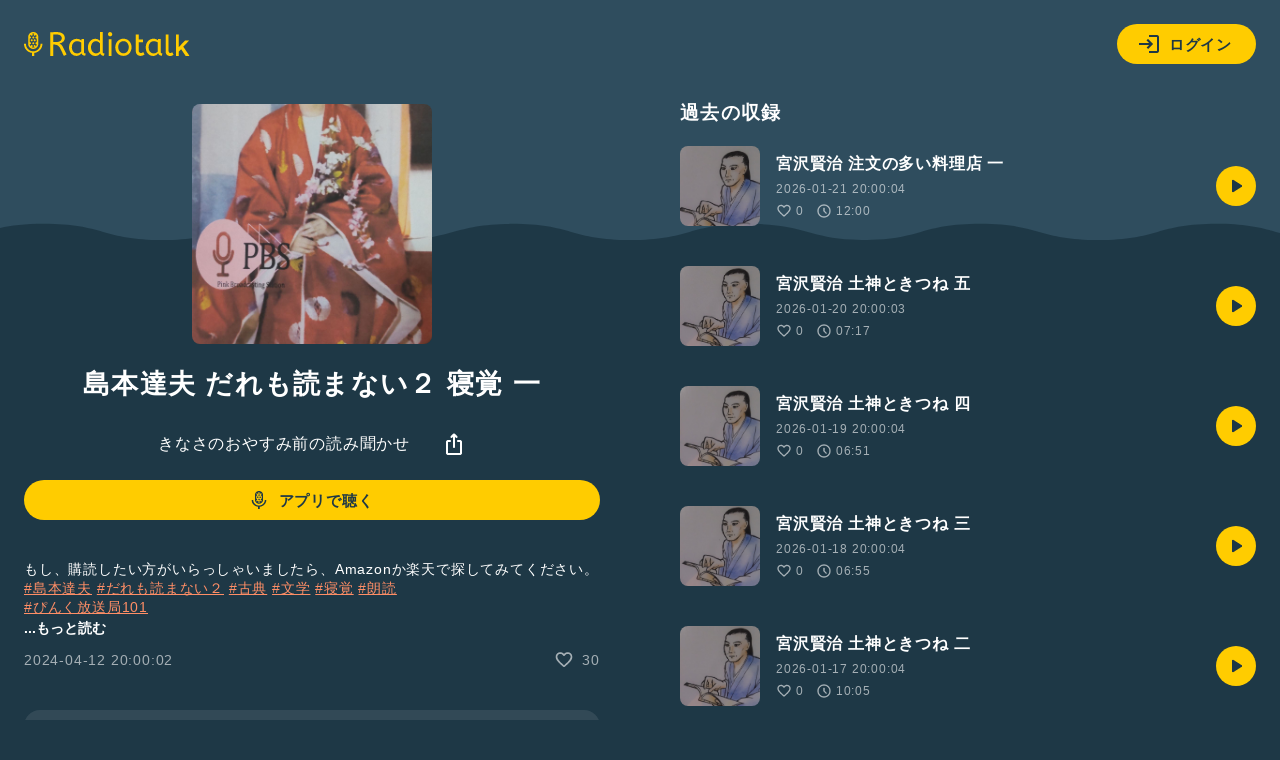

--- FILE ---
content_type: text/html; charset=UTF-8
request_url: https://radiotalk.jp/api/talks/1157492
body_size: 1868
content:
{"id":1157492,"title":"\u5cf6\u672c\u9054\u592b \u3060\u308c\u3082\u8aad\u307e\u306a\u3044\uff12 \u5bdd\u899a \u4e00","description":"\u3082\u3057\u3001\u8cfc\u8aad\u3057\u305f\u3044\u65b9\u304c\u3044\u3089\u3063\u3057\u3083\u3044\u307e\u3057\u305f\u3089\u3001Amazon\u304b\u697d\u5929\u3067\u63a2\u3057\u3066\u307f\u3066\u304f\u3060\u3055\u3044\u3002\n#\u5cf6\u672c\u9054\u592b #\u3060\u308c\u3082\u8aad\u307e\u306a\u3044\uff12 #\u53e4\u5178 #\u6587\u5b66 #\u5bdd\u899a #\u6717\u8aad\n #\u3074\u3093\u304f\u653e\u9001\u5c40101\n\u6b32\u3057\u3044\u3082\u306e\u30ea\u30b9\u30c8URL x.gd\/QRFQk\n\u30e1\u30fc\u30eb\u30a2\u30de\u30ae\u30d5\u30b5\u30a4\u30c8URL\nx.gd\/NYBot\n\u30e1\u30fc\u30eb\u30a2\u30de\u30ae\u30d5\u9001\u4fe1\u5148\nyutirannus@gmail.com\n\n\u3074\u3093\u304f\u653e\u9001\u5c40\u306e\u516c\u5f0f\u30db\u30fc\u30e0\u30da\u30fc\u30b8URL\nvoicefan.net\/voic-fan-radio...","descriptionHtml":"\u3082\u3057\u3001\u8cfc\u8aad\u3057\u305f\u3044\u65b9\u304c\u3044\u3089\u3063\u3057\u3083\u3044\u307e\u3057\u305f\u3089\u3001Amazon\u304b\u697d\u5929\u3067\u63a2\u3057\u3066\u307f\u3066\u304f\u3060\u3055\u3044\u3002<br \/>\n<a href=\"\/tags\/\u5cf6\u672c\u9054\u592b\" data-category=\"tag\" data-label=\"talk\" data-value=\"\u5cf6\u672c\u9054\u592b\" >#\u5cf6\u672c\u9054\u592b<\/a> <a href=\"\/tags\/\u3060\u308c\u3082\u8aad\u307e\u306a\u3044\uff12\" data-category=\"tag\" data-label=\"talk\" data-value=\"\u3060\u308c\u3082\u8aad\u307e\u306a\u3044\uff12\" >#\u3060\u308c\u3082\u8aad\u307e\u306a\u3044\uff12<\/a> <a href=\"\/tags\/\u53e4\u5178\" data-category=\"tag\" data-label=\"talk\" data-value=\"\u53e4\u5178\" >#\u53e4\u5178<\/a> <a href=\"\/tags\/\u6587\u5b66\" data-category=\"tag\" data-label=\"talk\" data-value=\"\u6587\u5b66\" >#\u6587\u5b66<\/a> <a href=\"\/tags\/\u5bdd\u899a\" data-category=\"tag\" data-label=\"talk\" data-value=\"\u5bdd\u899a\" >#\u5bdd\u899a<\/a> <a href=\"\/tags\/\u6717\u8aad\" data-category=\"tag\" data-label=\"talk\" data-value=\"\u6717\u8aad\" >#\u6717\u8aad<\/a><br \/>\n <a href=\"\/tags\/\u3074\u3093\u304f\u653e\u9001\u5c40101\" data-category=\"tag\" data-label=\"talk\" data-value=\"\u3074\u3093\u304f\u653e\u9001\u5c40101\" >#\u3074\u3093\u304f\u653e\u9001\u5c40101<\/a><br \/>\n\u6b32\u3057\u3044\u3082\u306e\u30ea\u30b9\u30c8URL x.gd\/QRFQk<br \/>\n\u30e1\u30fc\u30eb\u30a2\u30de\u30ae\u30d5\u30b5\u30a4\u30c8URL<br \/>\nx.gd\/NYBot<br \/>\n\u30e1\u30fc\u30eb\u30a2\u30de\u30ae\u30d5\u9001\u4fe1\u5148<br \/>\nyutirannus@gmail.com<br \/>\n<br \/>\n\u3074\u3093\u304f\u653e\u9001\u5c40\u306e\u516c\u5f0f\u30db\u30fc\u30e0\u30da\u30fc\u30b8URL<br \/>\nvoicefan.net\/voic-fan-radio...","imageUrl":"https:\/\/storage.radiotalk.jp\/u351334\/image\/talks\/20240328151444_2d61.jpg","audioFileUrl":"","audioPlaytimeSeconds":397,"createdAt":"2024-04-12 20:00:02","programId":76183,"programTitle":"\u304d\u306a\u3055\u306e\u304a\u3084\u3059\u307f\u524d\u306e\u8aad\u307f\u805e\u304b\u305b","isOfficialProgram":false,"userId":351334,"userName":"","tags":["\u5cf6\u672c\u9054\u592b","\u3060\u308c\u3082\u8aad\u307e\u306a\u3044\uff12","\u53e4\u5178","\u6587\u5b66","\u5bdd\u899a","\u6717\u8aad","\u3074\u3093\u304f\u653e\u9001\u5c40101"],"tagDetails":[{"tag":"\u5cf6\u672c\u9054\u592b","description":"","thumbnailImageUrl":"https:\/\/storage.googleapis.com\/radiotalk\/common\/images\/tag_thumbnail.png","backgroundImageUrl":"https:\/\/storage.googleapis.com\/radiotalk\/common\/images\/tag_background.png","posts":"153\u4ef6","totalPlaytimes":"1317\u56de"},{"tag":"\u3060\u308c\u3082\u8aad\u307e\u306a\u3044\uff12","description":"","thumbnailImageUrl":"https:\/\/storage.googleapis.com\/radiotalk\/common\/images\/tag_thumbnail.png","backgroundImageUrl":"https:\/\/storage.googleapis.com\/radiotalk\/common\/images\/tag_background.png","posts":"21\u4ef6","totalPlaytimes":"209\u56de"},{"tag":"\u53e4\u5178","description":"","thumbnailImageUrl":"https:\/\/storage.googleapis.com\/radiotalk\/common\/images\/tag_thumbnail.png","backgroundImageUrl":"https:\/\/storage.googleapis.com\/radiotalk\/common\/images\/tag_background.png","posts":"292\u4ef6","totalPlaytimes":"2807\u56de"},{"tag":"\u6587\u5b66","description":"","thumbnailImageUrl":"https:\/\/storage.googleapis.com\/radiotalk\/common\/images\/tag_thumbnail.png","backgroundImageUrl":"https:\/\/storage.googleapis.com\/radiotalk\/common\/images\/tag_background.png","posts":"1334\u4ef6","totalPlaytimes":"33372\u56de"},{"tag":"\u5bdd\u899a","description":"","thumbnailImageUrl":"https:\/\/storage.googleapis.com\/radiotalk\/common\/images\/tag_thumbnail.png","backgroundImageUrl":"https:\/\/storage.googleapis.com\/radiotalk\/common\/images\/tag_background.png","posts":"12\u4ef6","totalPlaytimes":"117\u56de"},{"tag":"\u6717\u8aad","description":"","thumbnailImageUrl":"https:\/\/storage.radiotalk.jp\/tags\/image\/thumbnail\/20190808161106_7e4b.png","backgroundImageUrl":"https:\/\/storage.radiotalk.jp\/tags\/image\/background\/20190808161106_506f.png","posts":"8302\u4ef6","totalPlaytimes":"372275\u56de"},{"tag":"\u3074\u3093\u304f\u653e\u9001\u5c40101","description":"","thumbnailImageUrl":"https:\/\/storage.googleapis.com\/radiotalk\/common\/images\/tag_thumbnail.png","backgroundImageUrl":"https:\/\/storage.googleapis.com\/radiotalk\/common\/images\/tag_background.png","posts":"751\u4ef6","totalPlaytimes":"7450\u56de"}],"totalPlayTimes":0,"totalReactions":30}